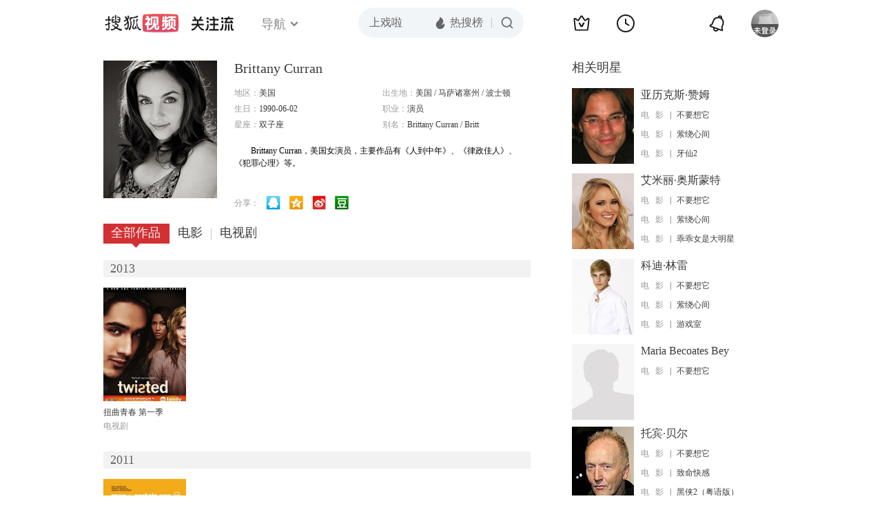

--- FILE ---
content_type: text/html;charset=UTF-8
request_url: https://score.my.tv.sohu.com/digg/get.do?type=442&vid=200460&callback=jQuery172043270192398002494_1768469026477&_=1768469029483
body_size: 105
content:
jQuery172043270192398002494_1768469026477({"vid":200460,"downCount":0,"statusText":"success","upCount":1,"pid":0,"tvid":200460,"type":442,"status":200})

--- FILE ---
content_type: text/plain;charset=UTF-8
request_url: https://v4.passport.sohu.com/i/cookie/common?callback=passport4015_cb1768469029940&dfp=1768469029984&_=1768469029985
body_size: -294
content:
passport4015_cb1768469029940({"body":"","message":"Success","status":200})

--- FILE ---
content_type: text/javascript; charset=utf-8
request_url: https://hui.sohu.com/mum/ipqueryjp?callback=jsonp1768469025724&cookie=1768469026157&platform_source=pc&_=1768469025725
body_size: 29
content:
typeof jsonp1768469025724 === 'function' && jsonp1768469025724({
  "ext_ip": "18.188.42.169",
  "urls": []
});